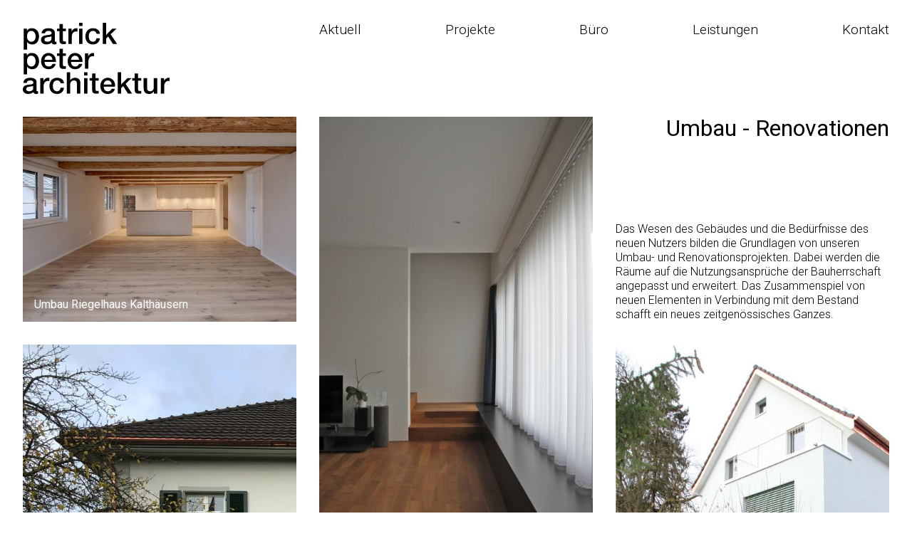

--- FILE ---
content_type: text/html; charset=UTF-8
request_url: https://patrickpeter-architektur.ch/projekte/umbau-renovationen
body_size: 2799
content:
<!DOCTYPE html>
<html lang="de" dir="ltr" prefix="content: http://purl.org/rss/1.0/modules/content/  dc: http://purl.org/dc/terms/  foaf: http://xmlns.com/foaf/0.1/  og: http://ogp.me/ns#  rdfs: http://www.w3.org/2000/01/rdf-schema#  schema: http://schema.org/  sioc: http://rdfs.org/sioc/ns#  sioct: http://rdfs.org/sioc/types#  skos: http://www.w3.org/2004/02/skos/core#  xsd: http://www.w3.org/2001/XMLSchema# ">
  <head>
    <meta charset="utf-8" />
<link rel="canonical" href="https://patrickpeter-architektur.ch/projekte/umbau-renovationen" />
<meta name="Generator" content="Drupal 9 (https://www.drupal.org)" />
<meta name="MobileOptimized" content="width" />
<meta name="HandheldFriendly" content="true" />
<meta name="viewport" content="width=device-width, initial-scale=1.0" />
<link rel="icon" href="/sites/default/files/favicon_p.png" type="image/png" />

    <title>projektuebersicht | Patrick Peter Architektur</title>
    <link rel="stylesheet" media="all" href="/core/modules/system/css/components/ajax-progress.module.css?sgatny" />
<link rel="stylesheet" media="all" href="/core/modules/system/css/components/align.module.css?sgatny" />
<link rel="stylesheet" media="all" href="/core/modules/system/css/components/autocomplete-loading.module.css?sgatny" />
<link rel="stylesheet" media="all" href="/core/modules/system/css/components/fieldgroup.module.css?sgatny" />
<link rel="stylesheet" media="all" href="/core/modules/system/css/components/container-inline.module.css?sgatny" />
<link rel="stylesheet" media="all" href="/core/modules/system/css/components/clearfix.module.css?sgatny" />
<link rel="stylesheet" media="all" href="/core/modules/system/css/components/details.module.css?sgatny" />
<link rel="stylesheet" media="all" href="/core/modules/system/css/components/hidden.module.css?sgatny" />
<link rel="stylesheet" media="all" href="/core/modules/system/css/components/item-list.module.css?sgatny" />
<link rel="stylesheet" media="all" href="/core/modules/system/css/components/js.module.css?sgatny" />
<link rel="stylesheet" media="all" href="/core/modules/system/css/components/nowrap.module.css?sgatny" />
<link rel="stylesheet" media="all" href="/core/modules/system/css/components/position-container.module.css?sgatny" />
<link rel="stylesheet" media="all" href="/core/modules/system/css/components/progress.module.css?sgatny" />
<link rel="stylesheet" media="all" href="/core/modules/system/css/components/reset-appearance.module.css?sgatny" />
<link rel="stylesheet" media="all" href="/core/modules/system/css/components/resize.module.css?sgatny" />
<link rel="stylesheet" media="all" href="/core/modules/system/css/components/sticky-header.module.css?sgatny" />
<link rel="stylesheet" media="all" href="/core/modules/system/css/components/system-status-counter.css?sgatny" />
<link rel="stylesheet" media="all" href="/core/modules/system/css/components/system-status-report-counters.css?sgatny" />
<link rel="stylesheet" media="all" href="/core/modules/system/css/components/system-status-report-general-info.css?sgatny" />
<link rel="stylesheet" media="all" href="/core/modules/system/css/components/tabledrag.module.css?sgatny" />
<link rel="stylesheet" media="all" href="/core/modules/system/css/components/tablesort.module.css?sgatny" />
<link rel="stylesheet" media="all" href="/core/modules/system/css/components/tree-child.module.css?sgatny" />
<link rel="stylesheet" media="all" href="/core/modules/views/css/views.module.css?sgatny" />
<link rel="stylesheet" media="all" href="//fonts.googleapis.com/css2?family=Roboto:wght@300;400;700" />
<link rel="stylesheet" media="all" href="/themes/patrickpeter/css/magnific-popup.css?sgatny" />
<link rel="stylesheet" media="all" href="/themes/patrickpeter/css/slick.css?sgatny" />
<link rel="stylesheet" media="all" href="/themes/patrickpeter/css/slick-theme.css?sgatny" />
<link rel="stylesheet" media="all" href="/themes/patrickpeter/css/style.css?sgatny" />

    
  </head>
  <body>
        <a href="#main-content" class="visually-hidden focusable">
      Direkt zum Inhalt
    </a>
    
      <div class="dialog-off-canvas-main-canvas" data-off-canvas-main-canvas>
    <div class="layout-container wrapper">

  <header role="banner" class="header flexbox">
      <div>
    <div id="block-logoheader">
  
    
      
            <div><p><a href="/" title="Zurück zur Startseite"><img alt="" data-entity-type="file" data-entity-uuid="071f4dc8-0344-4f12-b080-75b64cf11b49" src="/sites/default/files/bilder_dokumente/inhaltsbilder/logo_patrickpeter_architektur_2.svg" /></a></p>
</div>
      
  </div>
<nav role="navigation" aria-labelledby="block-patrickpeter-main-menu-menu" id="block-patrickpeter-main-menu">
            
  <h2 class="visually-hidden" id="block-patrickpeter-main-menu-menu">Hauptnavigation</h2>
  

        

<div class="navi">
              <ul>
              <li>
        <a href="/aktuell" data-drupal-link-system-path="aktuell">Aktuell</a>
              </li>
          <li>
        <a href="/projekte" data-drupal-link-system-path="projekte">Projekte</a>
                                <ul>
              <li>
        <a href="/projekte/neubau-anbau" data-drupal-link-system-path="projekte/neubau-anbau">Neubau - Anbau</a>
              </li>
          <li>
        <a href="/projekte/umbau-renovationen" data-drupal-link-system-path="projekte/umbau-renovationen" class="is-active">Umbau - Renovationen</a>
              </li>
          <li>
        <a href="/projekte/studien-wettbewerbe" data-drupal-link-system-path="projekte/studien-wettbewerbe">Studien - Wettbewerbe</a>
              </li>
        </ul>
  
              </li>
          <li>
        <a href="/buero" data-drupal-link-system-path="node/16">Büro</a>
              </li>
          <li>
        <a href="/leistungen" data-drupal-link-system-path="node/17">Leistungen</a>
              </li>
          <li>
        <a href="/kontakt" data-drupal-link-system-path="node/18">Kontakt</a>
              </li>
        </ul>
  
</div>


  </nav>

  </div>

    <div class="mobilemenu"><div class="menubuttons"><div class="menuopen"><a href="">open</a></div><div class="menuclose"><a href="" class="hidden">close</a></div></div><div class="mobilenav hidden">  <div>
    <nav role="navigation" aria-labelledby="block-hauptnavigation-menu" id="block-hauptnavigation">
            
  <h2 class="visually-hidden" id="block-hauptnavigation-menu">Hauptnavigation</h2>
  

        

<div class="navi">
              <ul>
              <li>
        <a href="/aktuell" data-drupal-link-system-path="aktuell">Aktuell</a>
              </li>
          <li>
        <a href="/projekte" data-drupal-link-system-path="projekte">Projekte</a>
                                <ul>
              <li>
        <a href="/projekte/neubau-anbau" data-drupal-link-system-path="projekte/neubau-anbau">Neubau - Anbau</a>
              </li>
          <li>
        <a href="/projekte/umbau-renovationen" data-drupal-link-system-path="projekte/umbau-renovationen" class="is-active">Umbau - Renovationen</a>
              </li>
          <li>
        <a href="/projekte/studien-wettbewerbe" data-drupal-link-system-path="projekte/studien-wettbewerbe">Studien - Wettbewerbe</a>
              </li>
        </ul>
  
              </li>
          <li>
        <a href="/buero" data-drupal-link-system-path="node/16">Büro</a>
              </li>
          <li>
        <a href="/leistungen" data-drupal-link-system-path="node/17">Leistungen</a>
              </li>
          <li>
        <a href="/kontakt" data-drupal-link-system-path="node/18">Kontakt</a>
              </li>
        </ul>
  
</div>


  </nav>

  </div>
</div></div>
  </header>
  

  

  

  

  <main role="main">
    <a id="main-content" tabindex="-1"></a>
    <div class="layout-content">
        <div>
    <div id="block-patrickpeter-content">
  
    
      <div class="views-element-container">
<div class="projekte js-view-dom-id-9647e1148ba998aa81264220b7a3b8c36bdb55cec02f9ec484eaa7ecb5844950">
  
  
  

      <div class="einleitungsnode margin-bottom-var"><article data-history-node-id="12" role="article" about="/node/12">

  
      <h1>
      
<span>Umbau - Renovationen</span>

    </h1>
    

  
  <div class="einleitungsnode_text">
    
            <div><p>Das Wesen des Gebäudes und die Bedürfnisse des neuen Nutzers bilden die Grundlagen von unseren Umbau- und Renovationsprojekten. Dabei werden die Räume auf die Nutzungsansprüche der Bauherrschaft angepasst und erweitert. Das Zusammenspiel von neuen Elementen in Verbindung mit dem Bestand schafft ein neues zeitgenössisches Ganzes.</p>
</div>
      
  </div>

</article>
</div>
  
  
  
  

      <div class="views-row"><div class="views-field views-field-title"><span class="field-content"><div class="projekt margin-bottom-var"><div class="projektbild"><a href="/node/34"><div class="projektbild-overlay"></div>  <img src="/sites/default/files/styles/projektuebersicht/public/bilder_dokumente/projektbilder/Umbau_Riegelhaus_Kalthausern_B_1_1.jpg?itok=QvrsWOVs" width="500" height="375" alt="" loading="lazy" typeof="Image" />


<h2>Umbau Riegelhaus Kalthäusern</h2></a></div></div></span></div></div>
    <div class="views-row"><div class="views-field views-field-title"><span class="field-content"><div class="projekt margin-bottom-var"><div class="projektbild"><a href="/node/20"><div class="projektbild-overlay"></div>  <img src="/sites/default/files/styles/projektuebersicht/public/bilder_dokumente/projektbilder/EFH_Bettwiesen_3.jpg?itok=VMlKg5gX" width="500" height="792" alt="Umbau Neubau EFH Einfamilienhaus Scheune Bettwiesen bei Wil Architektur Bauleitung" loading="lazy" typeof="Image" />


<h2>Umbau Scheune in Wohnhaus Bettwiesen bei Wil</h2></a></div></div></span></div></div>
    <div class="views-row"><div class="views-field views-field-title"><span class="field-content"><div class="projekt margin-bottom-var"><div class="projektbild"><a href="/node/26"><div class="projektbild-overlay"></div>  <img src="/sites/default/files/styles/projektuebersicht/public/bilder_dokumente/projektbilder/Sanierung_Pfarrhaus_Bettwiesen5.jpg?itok=CDERHarO" width="500" height="792" alt="Renovation Umbau Sanierung Denkmalschutz Fassade Kirche Pfarrhaus Bettwiesen" loading="lazy" typeof="Image" />


<h2>Pfarrhaus Kath. Kirchgemeinde Bettwiesen</h2></a></div></div></span></div></div>
    <div class="views-row"><div class="views-field views-field-title"><span class="field-content"><div class="projekt margin-bottom-var"><div class="projektbild"><a href="/node/22"><div class="projektbild-overlay"></div>  <img src="/sites/default/files/styles/projektuebersicht/public/bilder_dokumente/projektbilder/Umbau_Wohnhaus_StGallen5.jpg?itok=577kUD4K" width="500" height="792" alt="Umbau Renovation Sanierung EFH Einfamilienhaus St.Gallen Fassade Architektur Bauleitung" loading="lazy" typeof="Image" />


<h2>Umbau Wohnhaus Rosenberg St.Gallen</h2></a></div></div></span></div></div>
    <div class="views-row"><div class="views-field views-field-title"><span class="field-content"><div class="projekt margin-bottom-var"><div class="projektbild"><a href="/UmbauWohnhausStGallenB"><div class="projektbild-overlay"></div>  <img src="/sites/default/files/styles/projektuebersicht/public/bilder_dokumente/projektbilder/EFH_Umbau_StGallen_B_1.jpg?itok=A7j1e2GJ" width="500" height="375" alt="Umbau Sanierung Renovation EFH Einfammilienhaus St.Gallen Totalsanierung Küche" loading="lazy" typeof="Image" />


<h2>Wohnhaus Notkersegg St.Gallen</h2></a></div></div></span></div></div>

    

  <div class="projekt_abstand margin-bottom-var-abstand"></div>

  
  

  
  
</div>
</div>

  </div>

  </div>

    </div>
    
    
  </main>

      <footer role="contentinfo" class="footer">
        <div>
    <div id="block-quicknodeblock" class="footer-container">
  
    
      <article data-history-node-id="3" role="article" about="/node/3">

  
  <div class="flexbox-footer">
    
            <div class="flexbox-footer-item"><h3>Architekturbüro &amp; Bauleitung</h3>

<p>Standort Bettwiesen<br />
Patrick Peter Architektur GmbH<br />
Kirchstrasse 2<br />
9553 Bettwiesen<br />
Telefon 071 565 32 65<br /><a href="mailto:info@patrickpeter-architektur.ch" title="E-mail info@patrickpeter-architektur.ch">info@patrickpeter-architektur.ch</a></p>
</div>
      
            <div class="flexbox-footer-item"><h3>Architekturbüro &amp; Bauleitung</h3>

<p>Standort Wil<br />
Patrick Peter Architektur GmbH<br />
Speerstrasse 7<br />
9500 Wil<br />
Telefon 071 565 32 65<br /><a href="mailto:info@patrickpeter-architektur.ch" title="E-mail info@patrickpeter-architektur.ch">info@patrickpeter-architektur.ch</a></p>
</div>
      
            <div class="flexbox-footer-item"><h3>Ihr Architekturbüro im Raum<br />
Wil - St.Gallen - Weinfelden</h3>
</div>
      
            <div class="flexbox-footer-item"><h3>Impressum &amp; Disclaimer</h3>

<p><a href="/impressum" title="Link zum Impressum">Impressum &amp; Disclaimer</a><br /><a href="https://www.wishdesign.ch" target="_blank" title="Link zu wish design">wishdesign.ch</a><br />
© 2020 Patrick Peter Architektur GmbH</p>
</div>
      
  </div>

</article>

  </div>

  </div>

    </footer>
  
</div>
  </div>

    
    <script src="/sites/default/files/js/js_eVZTuks7MBBKKQ-7WZ7X9nsge1xl6O0b81011zKTKag.js"></script>

  </body>
</html>


--- FILE ---
content_type: text/css
request_url: https://patrickpeter-architektur.ch/themes/patrickpeter/css/style.css?sgatny
body_size: 2565
content:
html {
  -webkit-text-size-adjust: 100%;
}
body {
  margin: 0;
  padding: 0;
  text-align: center;
  font-family: 'Roboto', Arial, sans-serif;
  font-size: 1em;
  line-height: 1.3em;
  font-style: normal;
  font-weight: 300;
  background: #ccc;
  background: url(/themes/patrickpeter/images/background.gif);
}
.wrapper {
  max-width: 1400px;
  margin: auto;
  text-align: left;
}
.wrapper .layout-content {
  padding: 0 2.5% 1em;
  background: #fff;
}
p {
  margin: 0;
  padding: 0;
  margin-bottom: 1em;
}
a,
a:link,
a:visited {
  color: #000000;
  text-decoration: underline;
}
a:hover,
a:link:hover,
a:visited:hover {
  text-decoration: none;
}
.pagetitel {
  float: right;
  width: 31.58%;
}
.pagetitel h1 {
  margin: 0;
  padding: 0;
  font-weight: 500;
  font-size: 2em;
  line-height: 1em;
  text-align: right;
}
/*
Header
 */
.header {
  height: 100px;
  overflow: hidden;
  background: #fff;
  padding: 2em 2.5%;
  /* Navigation */
  /*
Mobile Nav
 */
}
.header #block-logoheader {
  width: 25%;
  float: left;
}
.header #block-logoheader a {
  display: block;
  height: 100px;
}
.header #block-logoheader a img {
  height: 100%;
}
.header .navi {
  width: calc(65.79%);
  float: right;
}
.header .navi ul {
  margin: 0;
  padding: 0;
  list-style-type: none;
  display: flex;
  flex-direction: row;
  flex-wrap: nowrap;
  justify-content: space-between;
  align-content: stretch;
  align-items: flex-start;
}
.header .navi ul li {
  order: 0;
  flex: 0 1 auto;
  align-self: auto;
}
.header .navi ul li a {
  font-size: 1.2em;
  color: #000000;
  text-decoration: none;
}
.header .navi ul li a:hover {
  text-decoration: underline;
}
.header .navi ul li a.is-active {
  font-weight: 400;
}
.header .navi ul li ul {
  display: none;
  position: absolute;
  padding-bottom: 1em;
  z-index: 1000;
  margin-left: -5px;
}
.header .navi ul li ul li {
  top: 0.25em;
  padding: 2px 5px;
  background: #fff;
}
.header .navi ul li ul li a {
  font-size: 0.95em;
}
.header .navi ul li ul li a.is-active {
  font-weight: 400;
}
.header .navi ul li:hover ul {
  display: block;
}
.header .mobilemenu {
  display: none;
}
.header .mobilemenu .menubuttons {
  position: absolute;
  right: 5%;
  top: 2em;
}
.header .mobilemenu .menubuttons a {
  height: 50px;
  width: 50px;
  display: block;
  text-indent: -9999px;
}
.header .mobilemenu .menubuttons a .hidden {
  display: none;
}
.header .mobilemenu .menubuttons .menuopen a {
  background: url(/themes/patrickpeter/images/hamburger.svg) no-repeat;
}
.header .mobilemenu .menubuttons .menuopen a.hidden {
  display: none;
}
.header .mobilemenu .menubuttons .menuclose a {
  background: url(/themes/patrickpeter/images/kreuz.svg) no-repeat;
}
.header .mobilemenu .menubuttons .menuclose a.hidden {
  display: none;
}
.header .mobilemenu .mobilenav .navi {
  width: 100%;
  float: none;
  border-top: 1px solid #000;
  margin-top: 2em;
}
.header .mobilemenu .mobilenav .navi ul {
  display: block;
}
.header .mobilemenu .mobilenav .navi ul li {
  border-bottom: 1px solid #000;
}
.header .mobilemenu .mobilenav .navi ul li a {
  display: block;
  padding: 1em 30px;
}
.header .mobilemenu .mobilenav .navi ul li a.is-active {
  background: #eaeaea;
  font-weight: 400;
}
.header .mobilemenu .mobilenav .navi ul li ul {
  display: block;
  position: relative;
}
.header .mobilemenu .mobilenav .navi ul li ul li {
  border-top: 1px solid #ccc;
  border-bottom: none;
}
.header .mobilemenu .mobilenav .navi ul li ul li a {
  padding: 1em 50px;
}
.header .mobilemenu .mobilenav .navi ul li ul li a.is-active {
  background: #eaeaea;
  font-weight: 400;
}
.header .mobilemenu .mobilenav.hidden {
  display: none;
}
/*
Startseite
 */
.bildslider {
  width: calc(65.79%);
  margin-bottom: 1em;
  float: left;
}
.bildslider div img {
  width: 100%;
  height: auto;
}
.bildslider .slick-arrow {
  z-index: 100;
  background-size: contain;
  text-indent: -9999px;
  width: 32px;
  height: 32px;
}
.bildslider .slick-prev {
  left: 10px;
  background: url(/themes/patrickpeter/images/arrow-left.svg) no-repeat;
}
.bildslider .slick-next {
  right: 10px;
  background: url(/themes/patrickpeter/images/arrow-right.svg) right no-repeat;
}
.slogan {
  width: 31.58%;
}
.slogan h1 {
  margin: 0;
  padding: 0;
  font-weight: 500;
  font-size: 2em;
  line-height: 1em;
  text-align: right;
}
.bildslider-slogan .startseite {
  overflow: hidden;
}
.content-startseite {
  display: flex;
  flex-direction: row;
  flex-wrap: nowrap;
  justify-content: space-between;
  align-content: stretch;
  align-items: flex-start;
}
.content-startseite .spalte1 {
  width: 31.58%;
  order: 0;
  flex: 0 1 auto;
  align-self: auto;
}
.content-startseite .spalte2 {
  width: calc(65.79%);
  order: 0;
  flex: 0 1 auto;
  align-self: auto;
}
.content-startseite .spalte2 .projekte-startseite .projekt {
  width: 48%;
  margin-bottom: 1em;
}
.content-startseite .spalte2 .projekte-startseite .projekt .projektbild a {
  display: block;
  overflow: hidden;
}
.content-startseite .spalte2 .projekte-startseite .projekt .projektbild a img {
  vertical-align: middle;
  width: 100%;
  height: auto;
}
.content-startseite .spalte2 .projekte-startseite .projekt .projektbild a h2 {
  margin: 0;
  padding: 0;
  position: absolute;
  line-height: 1em;
  color: #fff;
  font-weight: 400;
  font-size: 1em;
  padding-left: 1em;
  bottom: 1em;
}
.content-startseite .spalte2 .projekte-startseite .projekt .projektbild a .projektbild-overlay {
  display: none;
  position: absolute;
  height: 100%;
  width: 100%;
  background: #000;
  top: 0;
  left: 0;
}
.content-startseite .spalte2 .projekte-startseite .projekt .projektbild a:hover .projektbild-overlay {
  display: block;
}
.content-startseite .spalte2 .projekte-startseite .projekt .projektbild a:hover img {
  opacity: 0.5;
}
.content-startseite .spalte2 .projekte-startseite .projekt_abstand {
  width: 4%;
}
.content-startseite .news_startseite h2 {
  font-size: 1em;
  padding-top: 2em;
  font-weight: 700;
}
.content-startseite .news_startseite h3 {
  font-size: 1em;
  margin-bottom: 1em;
  font-weight: 400;
}
.content-startseite .news_startseite h3 a {
  text-decoration: none;
  color: #000000;
}
.content-startseite .news_startseite h3 a:hover {
  text-decoration: underline;
}
/*
Projektübersicht
 */
.projekte .projekt_abstand {
  width: 2.63%;
}
.projekte .einleitungsnode {
  position: relative;
  width: 31.58%;
  float: right;
  margin-bottom: 1em;
}
.projekte .einleitungsnode h1 {
  margin: 0;
  padding: 0;
  font-weight: 500;
  font-size: 2em;
  line-height: 1em;
  text-align: right;
  margin-bottom: 1em;
}
.projekte .einleitungsnode h2 {
  font-size: 1em;
  font-weight: 400;
  margin: 0;
  margin-bottom: 1em;
}
.projekte .einleitungsnode .einleitungsnode_text.bottom {
  position: absolute;
  bottom: -1em;
}
.projekte .projekt {
  position: relative;
  width: 31.58%;
}
.projekte .projekt .projektbild a {
  display: block;
  overflow: hidden;
}
.projekte .projekt .projektbild a img {
  vertical-align: middle;
  width: 100%;
  height: auto;
}
.projekte .projekt .projektbild a h2 {
  margin: 0;
  padding: 0;
  position: absolute;
  line-height: 1em;
  color: #fff;
  font-weight: 400;
  font-size: 1em;
  padding-left: 1em;
  bottom: 1em;
}
.projekte .projekt .projektbild a .projektbild-overlay {
  display: none;
  position: absolute;
  height: 100%;
  width: 100%;
  background: #000;
  top: 0;
  left: 0;
}
.projekte .projekt .projektbild a:hover .projektbild-overlay {
  display: block;
}
.projekte .projekt .projektbild a:hover img {
  opacity: 0.5;
}
/*
Projektseite
 */
.projektseite {
  position: relative;
}
.projektseite .returlink {
  position: absolute;
  right: 0;
  margin-top: -2em;
}
.projektseite .returlink a {
  text-indent: -9999px;
  background: url(/themes/patrickpeter/images/kreuz.svg) no-repeat;
  background-size: contain;
  height: 1.5em;
  width: 1.5em;
  display: block;
}
.projektseite .firstbilder {
  width: calc(65.79%);
}
.projektseite .firstbilder .firstbilder-abstand {
  width: 4%;
}
.projektseite .firstbilder .margin-bottom-var {
  margin-bottom: 1em;
}
.projektseite .firstbilder .firstbilder-item {
  width: 48%;
}
.projektseite .firstbilder .firstbilder-item img {
  width: 100%;
  height: auto;
  vertical-align: middle;
}
.projektseite .flexbox-projekte {
  display: flex;
  flex-direction: row;
  flex-wrap: nowrap;
  justify-content: space-between;
  align-content: stretch;
  align-items: flex-start;
}
.projektseite .flexbox-projekte .projektcontent {
  width: 31.58%;
  order: 0;
  flex: 0 1 auto;
  align-self: auto;
}
.projektseite .flexbox-projekte .secondbilder {
  width: calc(65.79%);
  order: 0;
  flex: 0 1 auto;
  align-self: auto;
}
.projektseite .flexbox-projekte .secondbilder .secondbilder-abstand {
  width: 4%;
}
.projektseite .flexbox-projekte .secondbilder .margin-bottom-var {
  margin-bottom: 1em;
}
.projektseite .flexbox-projekte .secondbilder .secondbilder-item {
  width: 48%;
}
.projektseite .flexbox-projekte .secondbilder .secondbilder-item img {
  width: 100%;
  height: auto;
  vertical-align: middle;
}
/*
Textseite mit Paragraph
 */
.inhaltsbox {
  width: calc(65.79%);
  display: flex;
  flex-direction: row;
  flex-wrap: nowrap;
  justify-content: space-between;
  align-content: stretch;
  align-items: flex-start;
}
.inhaltsbox h2 {
  font-size: 1em;
  font-weight: 400;
  margin: 0;
  margin-bottom: 1em;
}
.inhaltsbox > div {
  width: 48%;
  order: 0;
  flex: 0 1 auto;
  align-self: auto;
}
.inhaltsbox > div img {
  width: 100%;
  height: auto;
  vertical-align: middle;
}
.inhaltsbox.paragraph--type--einspaltig-breit > div {
  width: 100%;
}
.map-google {
  width: 100%;
}
/*
Formular
 */
.webform-submission-form {
  width: calc(65.79%);
}
.webform-submission-form label {
  width: 95%;
}
.webform-submission-form input,
.webform-submission-form textarea {
  width: 95%;
  margin-bottom: 1em;
  padding: 5px;
  font-family: 'Roboto', Arial, sans-serif;
  font-size: 1em;
  line-height: 1.3em;
  font-style: normal;
  font-weight: 300;
}
.webform-submission-form input.form-submit,
.webform-submission-form textarea.form-submit {
  width: auto;
}
.webform-submission-form .captcha {
  margin-bottom: 1em;
}
/*
News-Übersichts-Seite
 */
.newsuebersicht-flexbox {
  width: calc(65.79%);
}
.newsuebersicht-flexbox h2 {
  margin: 0;
  padding: 0;
  font-size: 1em;
  margin-bottom: 1em;
  font-weight: 400;
}
.newsuebersicht-flexbox > .views-row {
  display: flex;
  flex-direction: row;
  flex-wrap: nowrap;
  justify-content: space-between;
  align-content: stretch;
  align-items: flex-start;
}
.newsuebersicht-flexbox > .views-row .newsuebersicht-flexbox-item {
  width: 48%;
  order: 0;
  flex: 0 1 auto;
  align-self: auto;
}
.newsuebersicht-flexbox > .views-row .newsuebersicht-flexbox-item img {
  width: 100%;
  height: auto;
  vertical-align: middle;
}
/*
Newsseite
 */
.newsseite {
  position: relative;
}
.newsseite .returlink {
  position: absolute;
  right: 0;
  margin-top: -2em;
}
.newsseite .returlink a {
  text-indent: -9999px;
  background: url(/themes/patrickpeter/images/kreuz.svg) no-repeat;
  background-size: contain;
  height: 1.5em;
  width: 1.5em;
  display: block;
}
.newsseite .flexbox-news-content-box {
  width: calc(65.79%);
  display: flex;
  flex-direction: row;
  flex-wrap: nowrap;
  justify-content: space-between;
  align-content: stretch;
  align-items: flex-start;
}
.newsseite .flexbox-news-content-box .flexbox-news-content-item {
  width: 48%;
  order: 0;
  flex: 0 1 auto;
  align-self: auto;
}
.newsseite .newsbilder a img {
  width: 100%;
  height: auto;
  vertical-align: middle;
}
/*
Footer
 */
footer,
.footer {
  overflow: hidden;
  background: #fff;
  padding: 2em 0;
  font-size: 0.85em;
  line-height: 1.8em;
  width: 100%;
}
footer .footer-container,
.footer .footer-container {
  border-top: 1px solid #000;
  padding-top: 1em;
  margin: 0 2.5%;
}
footer .footer-container .flexbox-footer,
.footer .footer-container .flexbox-footer {
  display: flex;
  flex-direction: row;
  flex-wrap: wrap;
  justify-content: space-between;
  align-content: stretch;
  align-items: flex-start;
}
footer .footer-container .flexbox-footer .flexbox-footer-item,
.footer .footer-container .flexbox-footer .flexbox-footer-item {
  order: 0;
  flex: 0 1 auto;
  align-self: auto;
  margin-bottom: 2em;
}
footer h3,
.footer h3 {
  font-weight: 400;
  margin: 0;
  padding: 0;
  line-height: 1.8em;
  font-size: 1em;
}
/*
Styles für magnific popup
 */
.mfp-bg {
  opacity: 0.95;
}
.mfp-arrow {
  opacity: initial;
}
.mfp-arrow:before,
.mfp-arrow:after {
  content: initial;
}
.mfp-arrow.mfp-arrow-left {
  background: url(/themes/patrickpeter/images/arrow-left.svg) no-repeat;
  background-size: 2em;
  background-position: center;
}
.mfp-arrow.mfp-arrow-right {
  background: url(/themes/patrickpeter/images/arrow-right.svg) no-repeat;
  background-size: 2em;
  background-position: center;
}
.mfp-image-holder .mfp-close {
  background: url(/themes/patrickpeter/images/kreuz_weiss.svg) no-repeat;
  background-position: right;
  font-size: 0;
  opacity: 1;
  background-size: 20px;
  right: 0;
}
@media only screen and (max-width: 1023px) {
  /*
  Todo:
  - Breite nur auf zwei Spalten
  - Abstände (Wrapper) neu berechnen
  - Titel-blöcke nicht mehr rechts
   */
  .wrapper .layout-content {
    padding: 0 5% 1em;
  }
  .header {
    padding: 2em 5%;
  }
  .projekte .projekt_abstand {
    width: 4%;
  }
  .projekte .einleitungsnode {
    position: relative;
    width: 100%;
    float: none;
    margin-bottom: 1em;
    height: auto !important;
  }
  .projekte .einleitungsnode h2 {
    margin: 0;
    padding: 0;
    font-weight: 500;
    font-size: 2em;
    line-height: 1em;
    margin-bottom: 1em;
    text-align: left;
  }
  .projekte .einleitungsnode .einleitungsnode_text.bottom {
    position: relative;
    bottom: initial;
  }
  .projekte .projekt {
    position: relative;
    width: 48%;
  }
  .projekte .projekt .projektbild a {
    display: block;
    overflow: hidden;
  }
  .projekte .projekt .projektbild a img {
    vertical-align: middle;
    width: 100%;
    height: auto;
  }
  .projekte .projekt .projektbild a h2 {
    margin: 0;
    padding: 0;
    position: absolute;
    line-height: 1em;
    color: #fff;
    font-weight: 400;
    font-size: 1em;
    padding-left: 1em;
    bottom: 1em;
  }
  .projekte .projekt .projektbild a .projektbild-overlay {
    display: none;
    position: absolute;
    height: 100%;
    width: 100%;
    background: #000;
    top: 0;
    left: 0;
  }
  .projekte .projekt .projektbild a:hover .projektbild-overlay {
    display: block;
  }
  .projekte .projekt .projektbild a:hover img {
    opacity: 0.5;
  }
  .projektseite .firstbilder {
    width: 100%;
  }
  .projektseite .flexbox-projekte {
    display: block;
  }
  .projektseite .flexbox-projekte .secondbilder {
    width: 100%;
  }
  .projektseite .flexbox-projekte .projektcontent {
    width: 100%;
  }
  .bildslider {
    width: 100%;
  }
  .slogan {
    float: none;
    width: 100%;
  }
  .slogan h1 {
    margin: 0;
    padding: 0;
    font-weight: 500;
    font-size: 2em;
    line-height: 1em;
    text-align: left;
    margin-bottom: 1em;
  }
  .pagetitel {
    float: none;
    width: 100%;
  }
  .pagetitel h1 {
    margin: 0;
    padding: 0;
    font-weight: 500;
    font-size: 2em;
    line-height: 1em;
    text-align: left;
    margin-bottom: 1em;
  }
  .newsuebersicht-flexbox {
    width: 100%;
  }
  .newsseite .flexbox-news-content-box {
    width: 100%;
  }
  .inhaltsbox {
    width: 100%;
  }
  .webform-submission-form {
    width: 100%;
  }
  .footer .footer-container {
    margin: 0 5%;
  }
  .footer .footer-container .flexbox-footer .flexbox-footer-item {
    width: 33%;
  }
}
@media only screen and (max-width: 768px) {
  .header {
    height: auto;
  }
  .header #block-logoheader {
    width: 50%;
    float: none;
  }
  .header .mobilemenu {
    display: block;
  }
  .header #block-patrickpeter-main-menu {
    display: none;
  }
  .content-startseite {
    display: initial;
  }
  .content-startseite .spalte1 {
    width: 100%;
    flex: none;
  }
  .content-startseite .spalte2 {
    width: 100%;
    flex: none;
  }
  .content-startseite .news_startseite {
    margin-bottom: 1em;
  }
  .content-startseite .projekte-startseite {
    padding-top: 2em;
  }
  .projektseite .returlink {
    position: relative;
    margin-bottom: 1em;
  }
  .projektseite .returlink a {
    text-indent: initial;
    background-image: none;
  }
  .footer .footer-container .flexbox-footer .flexbox-footer-item {
    width: 50%;
  }
}
@media only screen and (max-width: 567px) {
  .header #block-logoheader {
    width: 75%;
    float: none;
  }
  .projekte .projekt {
    width: 100%;
  }
  .content-startseite .spalte2 .projekte-startseite .projekt {
    width: 100%;
    position: relative;
  }
  .footer .footer-container .flexbox-footer {
    display: initial;
    flex: none;
  }
  .newsuebersicht-flexbox > .views-row {
    display: block;
    margin-bottom: 1em;
  }
  .newsuebersicht-flexbox > .views-row .newsuebersicht-flexbox-item {
    width: 100%;
    padding-bottom: 1em;
  }
  .newsuebersicht-flexbox h2 {
    margin: 0;
    padding: 0;
    font-size: 1em;
    margin-bottom: 1em;
    font-weight: 400;
  }
  .newsseite .flexbox-news-content-box {
    display: block;
  }
  .newsseite .flexbox-news-content-box .flexbox-news-content-item {
    width: 100%;
  }
  .inhaltsbox {
    display: block;
    padding-bottom: 1em;
  }
  .inhaltsbox > div {
    width: 100%;
    margin-bottom: 1em;
  }
  .projektseite .firstbilder .firstbilder-item {
    width: 100%;
    position: relative;
  }
  .projektseite .flexbox-projekte .secondbilder .secondbilder-item {
    width: 100%;
    position: relative;
  }
  .webform-submission-form input,
  .webform-submission-form textarea {
    width: 95%;
  }
}


--- FILE ---
content_type: image/svg+xml
request_url: https://patrickpeter-architektur.ch/sites/default/files/bilder_dokumente/inhaltsbilder/logo_patrickpeter_architektur_2.svg
body_size: 28279
content:
<?xml version="1.0" encoding="utf-8"?>
<!-- Generator: Adobe Illustrator 24.2.3, SVG Export Plug-In . SVG Version: 6.00 Build 0)  -->
<svg version="1.1" id="Ebene_1" xmlns="http://www.w3.org/2000/svg" xmlns:xlink="http://www.w3.org/1999/xlink" x="0px" y="0px"
	 viewBox="0 0 118.2019806 57.4763832" style="enable-background:new 0 0 118.2019806 57.4763832;" xml:space="preserve">
<g>
	<g>
		<path d="M0.7441488,4.7280097h2.5918255v1.6801696h0.047852c0.3842816-0.7202125,0.9199319-1.2358356,1.6079278-1.5478458
			C5.67975,4.5483227,6.4238987,4.3920732,7.2242007,4.3920732c0.9755969,0,1.8276563,0.1723628,2.5556922,0.5161114
			c0.728035,0.3442373,1.3320456,0.8159151,1.8120317,1.4160104c0.4799852,0.6000957,0.8403416,1.3002882,1.0800896,2.10009
			c0.2402372,0.8002901,0.3598671,1.655755,0.3598671,2.5678616c0,0.8320284-0.1079111,1.64013-0.3237333,2.4238186
			c-0.2163115,0.7841768-0.5444403,1.4760695-0.9838982,2.0761642c-0.4404345,0.6000948-0.9961042,1.0800734-1.6679869,1.4399366
			c-0.6723709,0.3598614-1.4643717,0.5400372-2.3760028,0.5400372c-0.4003949,0-0.8003016-0.0361328-1.2002082-0.1079102
			c-0.4003954-0.0722656-0.7841887-0.1884766-1.1518683-0.3481426c-0.3686566-0.159668-0.7080154-0.3637695-1.020031-0.6118145
			c-0.3120148-0.2480469-0.5722718-0.5400372-0.7802818-0.8759737h-0.047852v6.1918707H0.7441488V4.7280097z M10.2960119,10.9442949
			c0-0.5600567-0.0717783-1.1040001-0.2158232-1.6323185C9.9361448,8.7841463,9.7198334,8.3163748,9.4322329,7.9081736
			c-0.2880888-0.4082017-0.6484451-0.735837-1.0800905-0.9838829C7.9200091,6.6762447,7.4239097,6.5522218,6.8638449,6.5522218
			c-1.1518679,0-2.0200415,0.3999004-2.6040325,1.2001905c-0.5839906,0.7998013-0.8759861,1.8637624-0.8759861,3.1918826
			c0,0.6240215,0.0756845,1.2040968,0.22803,1.7397394c0.1518571,0.5366192,0.3798869,0.9960899,0.6840894,1.3803663
			c0.3037143,0.3837872,0.6679764,0.6879854,1.0918088,0.9116173c0.4238329,0.2246084,0.9160261,0.3359365,1.4760904,0.3359365
			c0.6240306,0,1.1523571-0.1274414,1.5840025-0.3837881c0.4321337-0.2558584,0.7880945-0.5878878,1.0683708-0.9960899
			c0.279788-0.4077129,0.4799852-0.8715782,0.5996161-1.3920841C10.2359524,12.020463,10.2960119,11.4882383,10.2960119,10.9442949z
			"/>
		<path d="M25.7283096,14.3764114c0,0.3359356,0.0439472,0.5756807,0.1318378,0.7197237
			c0.0878925,0.144042,0.2597694,0.2158194,0.516119,0.2158194c0.08008,0,0.1757832,0,0.2880898,0
			c0.1118183,0,0.239748-0.015625,0.3837929-0.0478516v1.8959885c-0.0957031,0.0317383-0.2202168,0.0678711-0.3720741,0.1079102
			s-0.3081093,0.0756836-0.4677792,0.1083984c-0.1601582,0.0317383-0.3203163,0.0556641-0.4799862,0.0717773
			c-0.1601562,0.015625-0.2963886,0.0239258-0.4082069,0.0239258c-0.5600643,0-1.0239372-0.1123047-1.3916168-0.3359375
			c-0.3686562-0.2236309-0.6084042-0.6157188-0.7202225-1.1757765c-0.543951,0.5278311-1.2119274,0.9116182-2.0039291,1.1518507
			c-0.7919998,0.2397461-1.5561695,0.3598633-2.292017,0.3598633c-0.5605526,0-1.0962029-0.0761719-1.6079273-0.2280273
			c-0.512701-0.1518555-0.9643669-0.3754864-1.3564606-0.6718731c-0.3920937-0.2958965-0.7041092-0.6718712-0.9355574-1.1279249
			c-0.2324238-0.4560528-0.3481483-0.9877892-0.3481483-1.5961847c0-0.7680635,0.1396503-1.3920851,0.4199266-1.8720636
			c0.279788-0.4799786,0.6479568-0.8554659,1.1040154-1.1279259c0.4560604-0.2719717,0.9677849-0.4677715,1.53615-0.5878878
			c0.5673904-0.1201172,1.1396618-0.2119131,1.7158394-0.275878c0.4956112-0.0961914,0.9677849-0.1640625,1.4160309-0.2041006
			c0.4477596-0.0395508,0.8437595-0.1079102,1.1880016-0.2041016c0.3437538-0.0957022,0.6157303-0.2436514,0.8159275-0.4438457
			s0.3002968-0.4999981,0.3002968-0.8998985c0-0.3520498-0.0839863-0.6401348-0.2519569-0.864255
			c-0.1679707-0.2236319-0.3764687-0.3959947-0.6240292-0.5161114c-0.248539-0.1196284-0.5244198-0.1997061-0.8281345-0.2397451
			c-0.304203-0.0400391-0.5922928-0.0600581-0.8642673-0.0600581c-0.7675877,0-1.3999176,0.1601553-1.8960171,0.4799786
			c-0.4960995,0.3203111-0.7758884,0.8159146-0.8398533,1.4877877h-2.7358694
			c0.0478516-0.7998023,0.239748-1.4638619,0.5756893-1.9916921c0.3364305-0.5283184,0.7641687-0.9516568,1.284194-1.2719679
			c0.519537-0.3198233,1.1079216-0.5439434,1.7641792-0.6718726c0.6557693-0.1279292,1.327652-0.1923823,2.0156479-0.1923823
			c0.6079159,0,1.2080212,0.0644531,1.800312,0.1923823c0.5918045,0.1279292,1.1240368,0.3359361,1.5957203,0.6235328
			c0.4721737,0.288085,0.8520603,0.6601539,1.1401501,1.1162066c0.2880898,0.4560533,0.4321327,1.0122032,0.4321327,1.6679626
			V14.3764114z M22.9924412,10.9203691c-0.4165096,0.2719717-0.9282341,0.4360332-1.53615,0.4916973
			c-0.6084061,0.0561523-1.2163219,0.1401367-1.8242397,0.2519522c-0.2875996,0.0483398-0.5678768,0.1162109-0.8398533,0.2041006
			c-0.2724628,0.0883789-0.5122108,0.2080078-0.7202225,0.3598623c-0.2080097,0.1523428-0.3715858,0.3525381-0.4917049,0.6000957
			c-0.1201172,0.2485342-0.1801777,0.548337-0.1801777,0.8998985c0,0.3041983,0.0878925,0.560545,0.264164,0.7680635
			c0.1757832,0.2084951,0.3876991,0.3720694,0.6357498,0.4921856c0.2480488,0.1201172,0.5200253,0.2041006,0.8164139,0.2519522
			c0.2959023,0.0478516,0.5639725,0.0717773,0.8037205,0.0717773c0.3037148,0,0.6318436-0.0395508,0.9838982-0.1196289
			c0.3520546-0.0800772,0.6840897-0.2163076,0.9961033-0.4082012c0.3120155-0.1918936,0.571785-0.435545,0.780283-0.7319307
			c0.2075214-0.2958975,0.3120155-0.6601543,0.3120155-1.0917931V10.9203691z"/>
		<path d="M27.431942,4.7280097h2.0639877V1.008297h2.7363586v3.7197127h2.4717064v2.0400314h-2.4717064v6.6239982
			c0,0.288085,0.0117188,0.5366192,0.0356445,0.7441378c0.0239258,0.2080078,0.0800781,0.3837881,0.1679726,0.5278301
			c0.0878906,0.144043,0.2197266,0.2519522,0.3959999,0.3242178c0.1762695,0.0717773,0.4160194,0.1079102,0.7202225,0.1079102
			c0.1918945,0,0.3837929-0.0039062,0.5761757-0.0117188c0.1918983-0.0083008,0.3837967-0.0361328,0.5756912-0.0844727v2.1122961
			c-0.304203,0.0317383-0.6001053,0.0634766-0.8877029,0.0957031c-0.2880898,0.0322266-0.5844803,0.0483398-0.888195,0.0483398
			c-0.7202225,0-1.3003063-0.0683594-1.7397652-0.2040997c-0.4404354-0.1357422-0.7841892-0.3359375-1.032238-0.6000957
			c-0.2480488-0.2641602-0.4165077-0.5957012-0.503912-0.9960909c-0.0883789-0.3994122-0.1401386-0.8554649-0.1562519-1.3676701
			V6.7680411H27.431942V4.7280097z"/>
		<path d="M36.6717911,4.7280097h2.5678978v2.4003816h0.0483398c0.0795937-0.3364244,0.2358437-0.6640601,0.4677811-0.9843712
			c0.2319336-0.3198233,0.5117226-0.611814,0.8398514-0.8759732c0.3281288-0.2636709,0.6919022-0.4755845,1.0922966-0.6357398
			c0.3999062-0.1596675,0.8076286-0.2402339,1.2241364-0.2402339c0.319828,0,0.5400429,0.0083008,0.6596756,0.0239258
			c0.1201172,0.0161133,0.2441406,0.0322266,0.3720741,0.0483398v2.6396384
			c-0.1918983-0.0317383-0.3881874-0.0595698-0.5878983-0.0839839c-0.2001953-0.0239258-0.3959999-0.0356445-0.5878983-0.0356445
			c-0.4643593,0-0.89991,0.0922847-1.3081169,0.275878c-0.4082108,0.1840816-0.7641716,0.4560528-1.0678825,0.8159146
			c-0.304203,0.3598623-0.5444412,0.8041964-0.7202263,1.3320265c-0.1762695,0.5278301-0.2641602,1.1362267-0.2641602,1.8242121
			v5.9037857h-2.7358704V4.7280097z"/>
		<path d="M45.1919022,0h2.7358704v2.5922754h-2.7358704V0z M45.1919022,4.7280097h2.7358704v12.4081554h-2.7358704V4.7280097z"/>
		<path d="M59.2794609,8.8803377c-0.1113281-0.7680635-0.4194374-1.347651-0.9233513-1.7402277
			c-0.5039101-0.3916001-1.1401482-0.5878882-1.9082222-0.5878882c-0.3520546,0-0.728035,0.0600581-1.1279411,0.1801748
			c-0.39991,0.1196284-0.7680779,0.3442369-1.1040192,0.6718726c-0.3359413,0.3281236-0.6162148,0.7841768-0.8398514,1.3681593
			c-0.2241249,0.5839815-0.3359413,1.3476505-0.3359413,2.2919836c0,0.5122051,0.0600586,1.023922,0.1796913,1.5356388
			c0.1201172,0.5122042,0.3120117,0.9682579,0.5761757,1.3681583c0.264164,0.3999014,0.6035233,0.7241182,1.020031,0.9721642
			c0.4160194,0.2480459,0.9199333,0.3715811,1.5117378,0.3715811c0.8003006,0,1.4599762-0.2475576,1.9804878-0.7436495
			c0.5195389-0.4960918,0.8437614-1.1918907,0.9712029-2.087883h2.7363586
			c-0.2558632,1.6162052-0.8681755,2.8520403-1.8359566,3.7075052c-0.9682732,0.8564434-2.2519798,1.2841759-3.8520927,1.2841759
			c-0.9760857,0-1.8359604-0.1640625-2.5796204-0.4916973c-0.7441483-0.328125-1.3720856-0.775877-1.8842964-1.3442335
			c-0.5122147-0.5678692-0.8999138-1.2436485-1.1640778-2.0278244c-0.2636719-0.7836885-0.3959999-1.6323185-0.3959999-2.5439358
			c0-0.9277315,0.1279335-1.8002863,0.3842812-2.6162014c0.2558632-0.8159151,0.6396561-1.5239201,1.1518707-2.1240158
			c0.5117226-0.6000953,1.1479607-1.0717731,1.9082222-1.4160104c0.7597733-0.3437486,1.6518745-0.5161114,2.6758118-0.5161114
			c0.7202225,0,1.4038239,0.0922852,2.052269,0.2763662c0.6479568,0.1840816,1.2241325,0.4599595,1.7280464,0.8276339
			c0.5039101,0.3681626,0.9150467,0.8320279,1.235363,1.3920846s0.5127029,1.2241163,0.5761795,1.9921799H59.2794609z"/>
		<path d="M64.3195572,0h2.7363586v9.7441044l4.9443893-5.0160947h3.3594131l-4.7520065,4.5600419l5.2080612,7.848114h-3.335968
			l-3.792038-6.0239029l-1.6318512,1.5839787v4.4399242h-2.7363586V0z"/>
	</g>
	<g>
		<path d="M0.7441488,24.7279339h2.5918255v1.6801701h0.047852c0.3842816-0.720211,0.9199319-1.2358341,1.6079278-1.5478458
			c0.6879959-0.3120098,1.4321446-0.4682598,2.2324467-0.4682598c0.9755969,0,1.8276563,0.1723633,2.5556922,0.5161114
			c0.728035,0.3442364,1.3320456,0.8159142,1.8120317,1.4160099c0.4799852,0.6000957,0.8403416,1.3002892,1.0800896,2.10009
			c0.2402372,0.7998028,0.3598671,1.6562443,0.3598671,2.5678616c0,0.8320274-0.1079111,1.6406193-0.3237333,2.4238186
			c-0.2163115,0.7851524-0.5444403,1.4765587-0.9838982,2.0761642c-0.4404345,0.5996094-0.9961042,1.0800743-1.6679869,1.4394493
			c-0.6723709,0.3613243-1.4643717,0.5410118-2.3760028,0.5410118c-0.4003949,0-0.8003016-0.0371094-1.2002082-0.109375
			c-0.4003954-0.0703125-0.7841887-0.1875-1.1518683-0.3476524c-0.3686566-0.1582031-0.7080154-0.3632812-1.020031-0.6113281
			c-0.3120148-0.2480469-0.5722718-0.5410118-0.7802818-0.8769493h-0.047852v6.1933365H0.7441488V24.7279339z M10.2960119,30.943243
			c0-0.5590801-0.0717783-1.1030235-0.2158232-1.6313419c-0.1440439-0.5273418-0.3603554-0.9956017-0.6479559-1.4038029
			c-0.2880888-0.4082012-0.6484451-0.735836-1.0800905-0.9838829c-0.4321332-0.248045-0.9282327-0.3720684-1.4882975-0.3720684
			c-1.1518679,0-2.0200415,0.3999004-2.6040325,1.2001896c-0.5839906,0.7998028-0.8759861,1.8642521-0.8759861,3.1909065
			c0,0.6249981,0.0756845,1.2050724,0.22803,1.7402287c0.1518571,0.5371056,0.3798869,0.9960899,0.6840894,1.3808556
			c0.3037143,0.3828087,0.6679764,0.6874962,1.0918088,0.9121056c0.4238329,0.2246056,0.9160261,0.3359337,1.4760904,0.3359337
			c0.6240306,0,1.1523571-0.1289062,1.5840025-0.3847618c0.4321337-0.2558594,0.7880945-0.5878906,1.0683708-0.9960899
			c0.279788-0.4082031,0.4799852-0.8710899,0.5996161-1.3906212C10.2359524,32.019413,10.2960119,31.488163,10.2960119,30.943243z"
			/>
		<path d="M17.4723606,31.6405067c0,0.4804649,0.0678711,0.9433556,0.2036152,1.3925743
			c0.1357441,0.4472618,0.3398476,0.8398399,0.6123123,1.1757736c0.2719746,0.3359375,0.6157284,0.6035156,1.0317497,0.8027344
			c0.4160194,0.2011681,0.9121189,0.3007774,1.4882965,0.3007774c0.7998142,0,1.4438629-0.171875,1.9321499-0.5156212
			c0.4877987-0.34375,0.851572-0.8613243,1.0918102-1.5488243h2.5918255
			c-0.1440449,0.671875-0.3920956,1.2714806-0.7436619,1.8007774c-0.3525429,0.5273399-0.7763748,0.9706993-1.271986,1.3320236
			c-0.4960995,0.359375-1.0522575,0.6308594-1.6679878,0.8144493c-0.6162167,0.1855469-1.2602673,0.2773438-1.9321499,0.2773438
			c-0.9760857,0-1.840353-0.1601562-2.5923138-0.4804649c-0.7519608-0.3203125-1.3881989-0.7675781-1.9077358-1.3437462
			c-0.5200253-0.5761681-0.9121189-1.2636681-1.1762819-2.0644455c-0.2636747-0.7988243-0.3960009-1.6796818-0.3960009-2.6406155
			c0-0.8784142,0.1401386-1.7153244,0.4199266-2.5073147c0.279788-0.7919884,0.6801834-1.4877872,1.2002077-2.087883
			c0.5200253-0.6000957,1.1479626-1.0756798,1.8842983-1.4277287c0.7353611-0.3520489,1.5678883-0.5283184,2.4956341-0.5283184
			c0.9760838,0,1.8520699,0.2041016,2.6279583,0.6123028c0.7758865,0.4077129,1.4199371,0.9477501,1.9321499,1.6196232
			c0.5122128,0.6723595,0.8837986,1.4443302,1.1162224,2.316885c0.2314491,0.8710899,0.2915077,1.7719669,0.1796894,2.6996975
			H17.4723606z M23.8562202,29.8402195c-0.0322266-0.4316387-0.1240253-0.848629-0.2758827-1.2480412
			c-0.1523457-0.3999004-0.3598671-0.748045-0.6240311-1.0439415c-0.2641621-0.2958984-0.5844784-0.5361309-0.9599705-0.7202129
			c-0.3764687-0.1835918-0.7963963-0.275877-1.2602673-0.275877c-0.4799862,0-0.9160271,0.0839844-1.3076324,0.2519512
			c-0.3925819,0.1679688-0.7285233,0.4003906-1.0083122,0.6957989c-0.2802753,0.2963848-0.503912,0.6445293-0.6718826,1.0444298
			c-0.1679707,0.4003887-0.2602558,0.8320274-0.2758808,1.2958927H23.8562202z"/>
		<path d="M27.431942,24.7279339h2.0639877v-3.7197113h2.7363586v3.7197113h2.4717064v2.0400314h-2.4717064v6.6244869
			c0,0.2871094,0.0117188,0.5351562,0.0356445,0.7441368c0.0239258,0.2070312,0.0800781,0.3828125,0.1679726,0.5273438
			c0.0878906,0.1445312,0.2197266,0.2519531,0.3959999,0.3242188c0.1762695,0.0722656,0.4160194,0.1074219,0.7202225,0.1074219
			c0.1918945,0,0.3837929-0.0039062,0.5761757-0.0117188c0.1918983-0.0078125,0.3837967-0.0351562,0.5756912-0.0839844v2.1113205
			c-0.304203,0.0332031-0.6001053,0.0644493-0.8877029,0.0976524c-0.2880898,0.03125-0.5844803,0.046875-0.888195,0.046875
			c-0.7202225,0-1.3003063-0.0683594-1.7397652-0.2031212c-0.4404354-0.1367188-0.7841892-0.3359375-1.032238-0.5996094
			c-0.2480488-0.265625-0.4165077-0.5976524-0.503912-0.9960899c-0.0883789-0.4003868-0.1401386-0.8574181-0.1562519-1.369133
			v-7.3197994H27.431942V24.7279339z"/>
		<path d="M38.8080444,31.6405067c0,0.4804649,0.0678711,0.9433556,0.2036171,1.3925743
			c0.1357422,0.4472618,0.3398476,0.8398399,0.6123085,1.1757736c0.2719765,0.3359375,0.6157303,0.6035156,1.0317497,0.8027344
			c0.4160233,0.2011681,0.9121208,0.3007774,1.4883003,0.3007774c0.7998123,0,1.4438629-0.171875,1.932148-0.5156212
			c0.4878006-0.34375,0.8515739-0.8613243,1.0918083-1.5488243h2.5918274
			c-0.1440468,0.671875-0.3920937,1.2714806-0.74366,1.8007774c-0.3525429,0.5273399-0.7763786,0.9706993-1.2719879,1.3320236
			c-0.4960976,0.359375-1.0522575,0.6308594-1.6679878,0.8144493c-0.6162186,0.1855469-1.2602654,0.2773438-1.932148,0.2773438
			c-0.9760857,0-1.8403549-0.1601562-2.5923157-0.4804649c-0.7519608-0.3203125-1.3881989-0.7675781-1.9077339-1.3437462
			c-0.5200272-0.5761681-0.9121208-1.2636681-1.1762848-2.0644455c-0.2636757-0.7988243-0.3959999-1.6796818-0.3959999-2.6406155
			c0-0.8784142,0.1401405-1.7153244,0.4199257-2.5073147c0.279789-0.7919884,0.6801834-1.4877872,1.2002106-2.087883
			c0.5200233-0.6000957,1.1479607-1.0756798,1.8842964-1.4277287c0.7353592-0.3520489,1.5678902-0.5283184,2.4956322-0.5283184
			c0.9760857,0,1.8520737,0.2041016,2.6279602,0.6123028c0.7758865,0.4077129,1.4199371,0.9477501,1.9321518,1.6196232
			c0.5122108,0.6723595,0.8837967,1.4443302,1.1162224,2.316885c0.2314453,0.8710899,0.2915077,1.7719669,0.1796875,2.6996975
			H38.8080444z M45.1919022,29.8402195c-0.0322266-0.4316387-0.1240234-0.848629-0.2758789-1.2480412
			c-0.1523476-0.3999004-0.3598671-0.748045-0.6240311-1.0439415c-0.264164-0.2958984-0.5844803-0.5361309-0.9599724-0.7202129
			c-0.3764687-0.1835918-0.7963943-0.275877-1.2602692-0.275877c-0.4799843,0-0.9160233,0.0839844-1.3076286,0.2519512
			c-0.3925819,0.1679688-0.7285233,0.4003906-1.0083122,0.6957989c-0.2802773,0.2963848-0.5039139,0.6445293-0.6718826,1.0444298
			c-0.1679726,0.4003887-0.2602577,0.8320274-0.2758827,1.2958927H45.1919022z"/>
		<path d="M50.0161743,24.7279339h2.5679016v2.400383h0.0483398c0.0795898-0.3364258,0.2358437-0.6640606,0.4677773-0.9843712
			c0.2319374-0.3198242,0.5117264-0.6118145,0.8398552-0.8759747c0.3281288-0.26367,0.6919022-0.475584,1.0922966-0.6357384
			c0.3999062-0.159668,0.8076248-0.2402344,1.2241325-0.2402344c0.319828,0,0.5400467,0.0083008,0.6596756,0.0239258
			c0.120121,0.0161133,0.2441444,0.0322266,0.3720741,0.0483398v2.6396389
			c-0.1918945-0.0317383-0.3881874-0.0595703-0.5878944-0.0839844c-0.2001991-0.0239258-0.3960037-0.0356445-0.5878983-0.0356445
			c-0.4643593,0-0.8999138,0.0922852-1.3081207,0.275877c-0.4082069,0.184082-0.7641678,0.4560547-1.0678825,0.8159161
			c-0.304203,0.3598614-0.5444374,0.8041954-0.7202225,1.3325138c-0.1762733,0.5273418-0.264164,1.1357384-0.264164,1.8237247
			v5.9042759h-2.7358704V24.7279339z"/>
	</g>
	<g>
		<path d="M11.0640869,54.3767509c0,0.3359337,0.0439453,0.5761681,0.1318369,0.7187462
			c0.0878916,0.1445312,0.2597685,0.2167969,0.516119,0.2167969c0.0800791,0,0.1757832,0,0.2880898,0
			c0.1118174,0,0.239748-0.015625,0.3837929-0.0488281v1.8964767c-0.0957041,0.03125-0.2202177,0.0683594-0.3720741,0.1074219
			c-0.1518574,0.0410156-0.3081093,0.0761719-0.4677792,0.109375c-0.1601582,0.03125-0.3203154,0.0546875-0.4799852,0.0703125
			c-0.1601582,0.0175781-0.2963905,0.0253906-0.4082079,0.0253906c-0.5600643,0-1.0239372-0.1132812-1.3916168-0.3359375
			c-0.3686562-0.2246094-0.6084051-0.6171875-0.7202225-1.1757774c-0.543952,0.5273438-1.2119279,0.9121056-2.0039287,1.1503868
			c-0.7920008,0.2402344-1.5561695,0.3613281-2.2920175,0.3613281c-0.5605531,0-1.0962033-0.0761719-1.6079278-0.2285156
			c-0.512701-0.1523438-0.9643661-0.375-1.3564602-0.671875c-0.3920942-0.2968712-0.7041094-0.6718712-0.9355572-1.1288986
			C0.1157239,54.9880753,0,54.4568291,0,53.8474541c0-0.7675743,0.13965-1.3906212,0.4199265-1.8710861
			c0.2797882-0.4804688,0.6479564-0.8554649,1.1040161-1.1289024c0.4560597-0.2714844,0.967784-0.4667931,1.5361496-0.5878868
			c0.567389-0.1191406,1.1396611-0.2109375,1.7158391-0.2753906c0.4956112-0.0957031,0.9677844-0.1640625,1.4160314-0.2050781
			c0.4477587-0.0390625,0.8437591-0.1074219,1.1880012-0.203125c0.3437538-0.0957031,0.6157298-0.2441368,0.8159275-0.4433556
			c0.2001972-0.2011719,0.3002958-0.5,0.3002958-0.9003868c0-0.3515625-0.0839853-0.640625-0.251956-0.8632812
			c-0.1679707-0.2246056-0.3764687-0.3964806-0.6240301-0.5175743c-0.248538-0.1191406-0.5244198-0.1992188-0.8281341-0.2402344
			c-0.3042026-0.0390625-0.5922918-0.0585938-0.8642673-0.0585938c-0.7675867,0-1.3999176,0.1601562-1.8960171,0.4804688
			c-0.4960992,0.3183556-0.7758875,0.8144493-0.839853,1.4863205H0.4560597
			c0.0478521-0.7988243,0.2397488-1.462883,0.5756899-1.9921799c0.3364295-0.5273399,0.7641686-0.9511681,1.2841939-1.2714767
			c0.519537-0.3203125,1.1079223-0.5429688,1.7641795-0.671875c0.6557689-0.1269531,1.3276515-0.1914062,2.0156474-0.1914062
			c0.6079168,0,1.2080212,0.0644531,1.8003125,0.1914062c0.5918036,0.1289062,1.1240358,0.3359375,1.5957212,0.625
			c0.4721727,0.2871056,0.8520594,0.6601524,1.1401491,1.1152306c0.2880888,0.4550743,0.4321337,1.0117149,0.4321337,1.6679611
			V54.3767509z M8.3282166,50.9197311c-0.4165082,0.2734375-0.9282327,0.4355469-1.5361495,0.4921875
			c-0.6084051,0.0566368-1.2163219,0.1406212-1.8242388,0.2519493c-0.287601,0.0488281-0.5678773,0.1171875-0.8398533,0.2050781
			c-0.2724638,0.0878906-0.5122125,0.2070312-0.7202227,0.359375c-0.20801,0.1523438-0.3715861,0.3515587-0.4917045,0.5996056
			c-0.1201186,0.2480469-0.1801779,0.5488281-0.1801779,0.9003868c0,0.3046875,0.0878916,0.5605469,0.2641633,0.7675743
			c0.1757832,0.2089844,0.3876994,0.3730469,0.6357491,0.4921875s0.5200253,0.203125,0.8164153,0.2519531
			c0.2959018,0.0488281,0.563971,0.0722656,0.8037195,0.0722656c0.3037143,0,0.6318431-0.0390625,0.9838977-0.1210938
			c0.3520546-0.078125,0.6840897-0.2148438,0.9961047-0.40625c0.3120151-0.1933594,0.5717835-0.4374962,0.7802825-0.7324181
			c0.2075214-0.296875,0.3120146-0.6601524,0.3120146-1.0917931V50.9197311z"/>
		<path d="M14.0157795,44.7283478h2.5678997v2.400383h0.0483398c0.0795898-0.3359375,0.2358418-0.6640625,0.4677792-0.9843712
			c0.2319355-0.3203125,0.5117245-0.6113281,0.8398533-0.8769493c0.3281269-0.2636719,0.6919022-0.4746094,1.0922966-0.6347656
			c0.3999062-0.1601562,0.8076267-0.2402344,1.2241344-0.2402344c0.319828,0,0.5400448,0.0078125,0.6596756,0.0234375
			c0.1201172,0.015625,0.2441425,0.0332031,0.3720741,0.0488281v2.6386642
			c-0.1918964-0.03125-0.3881874-0.0585938-0.5878983-0.0839844c-0.2001972-0.0234375-0.3959999-0.0351562-0.5878963-0.0351562
			c-0.4643612,0-0.8999119,0.0917969-1.3081188,0.2753906c-0.4082088,0.1855431-0.7641697,0.4570274-1.0678844,0.8164024
			c-0.3042011,0.3593712-0.5444393,0.8046837-0.7202225,1.3320236c-0.1762714,0.5273438-0.2641621,1.1367149-0.2641621,1.8242149
			v5.904274h-2.7358704V44.7283478z"/>
	</g>
	<g>
		<path d="M30.4075623,48.8806763c-0.1118183-0.7695274-0.4199276-1.3476524-0.9238396-1.7402267
			c-0.503912-0.3925781-1.1401482-0.5878906-1.9082241-0.5878906c-0.3520546,0-0.728035,0.0585938-1.1279411,0.1796875
			c-0.3999081,0.1191406-0.7680759,0.34375-1.1040173,0.6718712c-0.3359413,0.328125-0.6162167,0.7832031-0.8398533,1.3671837
			c-0.224123,0.5859375-0.3359413,1.3496056-0.3359413,2.2929611c0,0.5117149,0.0600605,1.0234337,0.1796913,1.5351486
			c0.1201172,0.5136719,0.3120136,0.9687462,0.5761776,1.3691368c0.2641621,0.4003906,0.6035213,0.7226524,1.020031,0.9706993
			c0.4160194,0.25,0.9199314,0.3730469,1.511734,0.3730469c0.8003025,0,1.4599781-0.2480469,1.9804916-0.7441406
			c0.519537-0.4960899,0.8437595-1.1913986,0.9716911-2.087883h2.7358704
			c-0.2558632,1.6152306-0.8676872,2.8515549-1.8359585,3.7070198c-0.9682732,0.8574181-2.2519779,1.2851524-3.8520947,1.2851524
			c-0.9760838,0-1.8359566-0.1640625-2.5796165-0.4921875c-0.7441502-0.328125-1.3720856-0.7753868-1.8842983-1.3437462
			c-0.5122128-0.5683556-0.8999119-1.244133-1.1640759-2.0292892c-0.2636757-0.7831993-0.3959999-1.6308517-0.3959999-2.5429573
			c0-0.9277306,0.1279297-1.8007736,0.3842812-2.6171799c0.2558613-0.8144493,0.6396561-1.5234299,1.1518688-2.1230354
			c0.5117245-0.5996094,1.1479607-1.0722618,1.9082241-1.4160118c0.7597733-0.34375,1.6518726-0.515625,2.6758099-0.515625
			c0.7202225,0,1.4038239,0.0917969,2.052269,0.2753906c0.6479568,0.1835938,1.2236462,0.4609375,1.7280464,0.8281212
			c0.503912,0.3691406,0.9155369,0.8320312,1.2358532,1.3925743c0.319828,0.5605431,0.5117226,1.2226524,0.5756912,1.9921799
			H30.4075623z"/>
		<path d="M35.3753891,39.9998512h2.7358704v6.3593483h0.0483398c0.3359413-0.5585899,0.8359489-1.0273399,1.5000153-1.4023361
			c0.6635818-0.3769531,1.4038277-0.5644531,2.2197533-0.5644531c1.3598785,0,2.4321556,0.3515625,3.2163429,1.0546837
			c0.783699,0.7050781,1.1757965,1.7617149,1.1757965,3.1699104v8.5195007h-2.7358704v-7.8007507
			c-0.0322266-0.9746056-0.2402382-1.6835899-0.6240311-2.1230392c-0.3842812-0.4414062-0.9838982-0.6601562-1.800312-0.6601562
			c-0.4638748,0-0.8798943,0.0839844-1.2475739,0.2519531c-0.3686562,0.1679688-0.6806717,0.4003906-0.9360466,0.6953087
			c-0.2563477,0.296875-0.4560585,0.6445312-0.6001015,1.0449181c-0.1440468,0.4003906-0.2163124,0.8242188-0.2163124,1.2714806
			v7.3202858h-2.7358704V39.9998512z"/>
		<path d="M49.2236862,39.9998512h2.7358704v2.5917854h-2.7358704V39.9998512z M49.2236862,44.7283478h2.7358704v12.4081573
			h-2.7358704V44.7283478z"/>
		<path d="M53.687603,44.7283478h2.0639877v-3.7206879h2.7363586v3.7206879h2.4712181v2.0390549h-2.4712181v6.6249771
			c0,0.2871056,0.0117188,0.5351524,0.0356445,0.7441368c0.0239258,0.2070312,0.0800781,0.3828087,0.1679688,0.5273399
			c0.0878944,0.1445312,0.2197304,0.2519531,0.3960037,0.3242188c0.1762695,0.0722656,0.4165077,0.1074219,0.7192459,0.1074219
			c0.1933594,0,0.3847694-0.0039062,0.5761757-0.0117188c0.1933632-0.0078125,0.3847694-0.0351562,0.5761795-0.0839844v2.1113205
			c-0.3027382,0.0332031-0.599617,0.0644531-0.8867302,0.0976562c-0.2890625,0.03125-0.5849648,0.046875-0.8886795,0.046875
			c-0.7202225,0-1.3003082-0.0683594-1.7397652-0.203125c-0.4404335-0.1367188-0.7841873-0.3359375-1.032238-0.5996056
			c-0.2480507-0.265625-0.4165077-0.5976562-0.5039139-0.9960899c-0.0883789-0.4003906-0.1401367-0.8574219-0.15625-1.3691368
			v-7.3202858H53.687603V44.7283478z"/>
		<path d="M65.0637054,51.6404305c0,0.4804688,0.0673828,0.9433556,0.2041016,1.3925743
			c0.1357422,0.4472618,0.3398514,0.8398399,0.6113358,1.1757774c0.2724609,0.3359337,0.6162186,0.6035118,1.0322418,0.8027306
			c0.4160156,0.2011719,0.912117,0.3007812,1.4882965,0.3007812c0.7998123,0,1.4433746-0.171875,1.9316559-0.515625
			c0.4882889-0.3437462,0.8525543-0.8613243,1.0918121-1.5488205h2.592804
			c-0.1445312,0.6718712-0.3925858,1.2714767-0.7441483,1.8007736c-0.3525467,0.5273399-0.7763748,0.9706993-1.2724762,1.3320274
			c-0.4961014,0.3593712-1.0517731,0.6308556-1.6679916,0.8144493c-0.6162109,0.1855469-1.2597733,0.2773438-1.9316559,0.2773438
			c-0.9765778,0-1.8398666-0.1601562-2.5918274-0.4804688c-0.7529373-0.3203125-1.3886871-0.7675743-1.908226-1.3437462
			c-0.5205116-0.5761681-0.912117-1.2636642-1.1757927-2.0644455c-0.2646523-0.7988243-0.3964882-1.6796799-0.3964882-2.6406136
			c0-0.8789024,0.1396484-1.7148361,0.4199257-2.5078049c0.2802773-0.7910118,0.6796951-1.4882736,1.2002106-2.087883
			c0.5195351-0.5996056,1.1474724-1.0761642,1.8838081-1.4277267s1.5683746-0.5273438,2.4961243-0.5273438
			c0.9755936,0,1.8515778,0.203125,2.6279526,0.6113281c0.7763824,0.4081993,1.4199371,0.9492149,1.9326401,1.6210861
			c0.5117264,0.671875,0.8837967,1.4433556,1.1152496,2.3144455c0.2324219,0.8730431,0.2919922,1.7734299,0.1806641,2.7011604
			H65.0637054z M71.4475632,49.8396568c-0.0322266-0.4316406-0.1240234-0.8476524-0.2763672-1.2480431
			c-0.1513748-0.3984337-0.3593826-0.7480431-0.6240311-1.0429649c-0.2636795-0.2968712-0.583992-0.5371056-0.9599762-0.7206993
			c-0.3759766-0.1835938-0.7959061-0.2753906-1.2597733-0.2753906c-0.4794998,0-0.9160309,0.0839844-1.3076324,0.2519531
			c-0.3925858,0.1679688-0.7285233,0.4003906-1.0078278,0.6953087c-0.2802734,0.296875-0.5048828,0.6445312-0.6728592,1.0449181
			c-0.1679688,0.4003906-0.2597656,0.8320312-0.2753906,1.2949181H71.4475632z"/>
		<path d="M76.3431244,39.9998512h2.7363586v9.7441025l4.9443893-5.0156059h3.3594131l-4.7520065,4.5605316l5.2080688,7.8476257
			h-3.3359756l-3.792038-6.0253677l-1.6318512,1.5839767v4.441391h-2.7363586V39.9998512z"/>
		<path d="M87.9116135,44.7283478h2.0634995v-3.7206879h2.7363586v3.7206879h2.4717026v2.0390549h-2.4717026v6.6249771
			c0,0.2871056,0.0117188,0.5351524,0.0361328,0.7441368c0.0234375,0.2070312,0.0791016,0.3828087,0.1679688,0.5273399
			c0.0878906,0.1445312,0.2197266,0.2519531,0.3955154,0.3242188c0.1757812,0.0722656,0.4160156,0.1074219,0.7197342,0.1074219
			c0.1923828,0,0.3847656-0.0039062,0.5761795-0.0117188c0.1923828-0.0078125,0.3847656-0.0351562,0.5761719-0.0839844v2.1113205
			c-0.3037109,0.0332031-0.599617,0.0644531-0.8877029,0.0976562c-0.2880859,0.03125-0.583992,0.046875-0.8877029,0.046875
			c-0.7207108,0-1.3007965-0.0683594-1.7402573-0.203125c-0.4404297-0.1367188-0.7841873-0.3359375-1.0322342-0.5996056
			c-0.2480545-0.265625-0.4160233-0.5976562-0.5039139-0.9960899c-0.0878906-0.4003906-0.140625-0.8574219-0.15625-1.3691368
			v-7.3202858h-2.0634995V44.7283478z"/>
		<path d="M108.0475769,57.1365051h-2.6875305v-1.728508h-0.0488281c-0.3359451,0.6249962-0.8359451,1.1249924-1.5000153,1.4999924
			s-1.339859,0.5644531-2.0273666,0.5644531c-1.6318512,0-2.8125305-0.4042969-3.5400772-1.2128868
			c-0.7285233-0.8066368-1.0918121-2.0273361-1.0918121-3.6601448v-7.8710632h2.7353821v7.6073952
			c0,1.0878868,0.2080078,1.8574142,0.6240311,2.3046761c0.4160233,0.4472656,1.0000076,0.671875,1.751976,0.671875
			c0.5761719,0,1.0566483-0.0878906,1.4404449-0.2636719c0.3837891-0.1757812,0.6962967-0.4121094,0.9355545-0.7089806
			c0.2402344-0.2949219,0.412117-0.6503906,0.5166092-1.0683556c0.1035156-0.4160156,0.1552734-0.8632774,0.1552734-1.3437462
			v-7.199192h2.7363586V57.1365051z"/>
		<path d="M110.9274902,44.7283478h2.5674133v2.400383h0.0478516c0.0800781-0.3359375,0.2363281-0.6640625,0.4687576-0.9843712
			c0.2314453-0.3203125,0.5117188-0.6113281,0.8398514-0.8769493c0.3271484-0.2636719,0.6914139-0.4746094,1.0918045-0.6347656
			c0.3994217-0.1601562,0.8076248-0.2402344,1.2236481-0.2402344c0.3203201,0,0.5400467,0.0078125,0.6601639,0.0234375
			s0.2441406,0.0332031,0.3720779,0.0488281v2.6386642c-0.1923904-0.03125-0.3877029-0.0585938-0.5878983-0.0839844
			c-0.2002029-0.0234375-0.396492-0.0351562-0.5878983-0.0351562c-0.4648514,0-0.9003983,0.0917969-1.308609,0.2753906
			c-0.4072342,0.1855431-0.7636795,0.4570274-1.0673981,0.8164024c-0.3046875,0.3593712-0.5439453,0.8046837-0.7197342,1.3320236
			c-0.1767578,0.5273438-0.2646484,1.1367149-0.2646484,1.8242149v5.904274h-2.7353821V44.7283478z"/>
	</g>
</g>
</svg>
